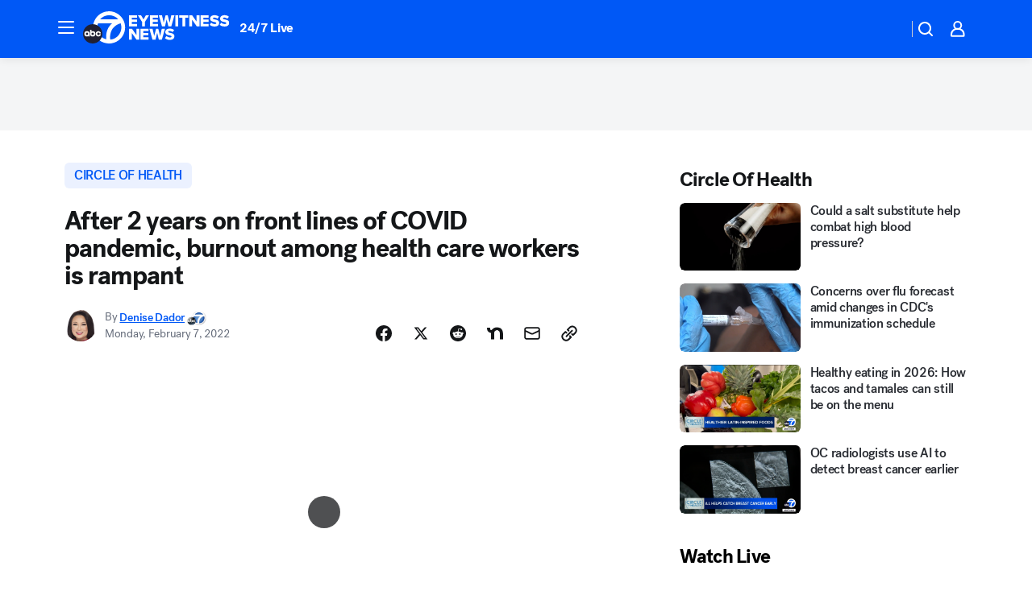

--- FILE ---
content_type: application/javascript
request_url: https://prod.gatekeeper.us-abc.symphony.edgedatg.go.com/vp2/ws/utils/2021/geo/video/geolocation/201/001/gt/-1.jsonp
body_size: 1078
content:
{"ver":"2021","device":"001","brand":"201","xmlns":"https://abc.go.com/vp2/ws/xmlns","user":{"allowed":true,"ip":"3.145.102.137","proxy":"hosting","bandwidth":"broadband","zipcode":"43230","city":"columbus","state":"oh","country":"usa","isp":"amazon technologies inc.","distributionChannel":"2","org":"amazon technologies inc.","useragent":"Mozilla/5.0 (Macintosh; Intel Mac OS X 10_15_7) AppleWebKit/537.36 (KHTML, like Gecko) Chrome/131.0.0.0 Safari/537.36; ClaudeBot/1.0; +claudebot@anthropic.com)","time":"Thu, 22 Jan 2026 09:39:44 -0500","xff":{"ip":"3.145.102.137, 18.68.21.72, 172.18.46.186"},"id":"90838169-11B6-4A38-BDF6-4E3F1D50F08D"},"affiliates":{"affiliate":[{"name":"WSYX","logo":"https://cdn1.edgedatg.com/aws/v2/abc/Live/video/13877091/1ba6f58005365daed202fccf8ab4df07/284x160-Q75_1ba6f58005365daed202fccf8ab4df07.png","dma":"COLUMBUS, OH","rank":"34","id":"WSYX","event":{"url":{"callback":"event_flat_file","value":"https://liveeventsfeed.abc.go.com/wsyx.json"},"refresh":{"unit":"second","value":"300"}}}],"count":1},"server":{"time":"Thu, 22 Jan 2026 14:39:44 +0000"}}